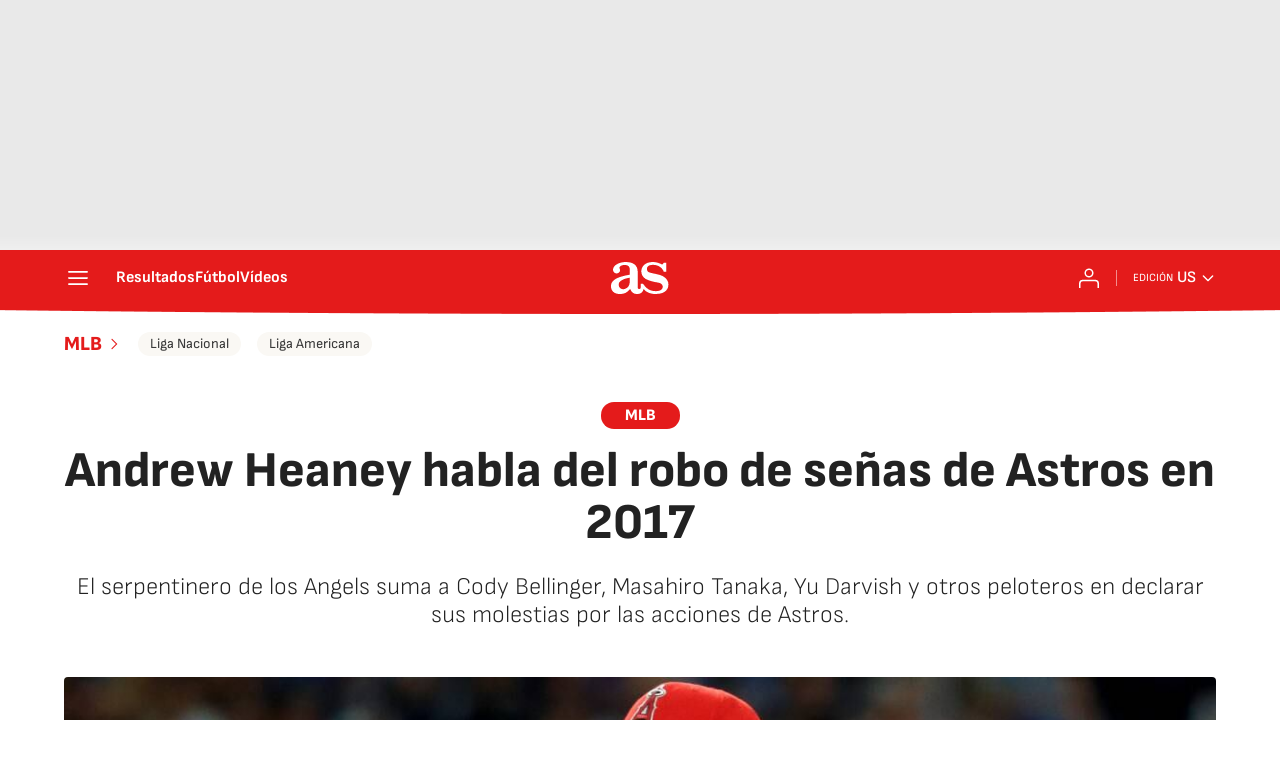

--- FILE ---
content_type: application/x-javascript;charset=utf-8
request_url: https://smetrics.as.com/id?d_visid_ver=5.4.0&d_fieldgroup=A&mcorgid=2387401053DB208C0A490D4C%40AdobeOrg&mid=72651588639685072270828174774966562651&ts=1769458515659
body_size: -37
content:
{"mid":"72651588639685072270828174774966562651"}